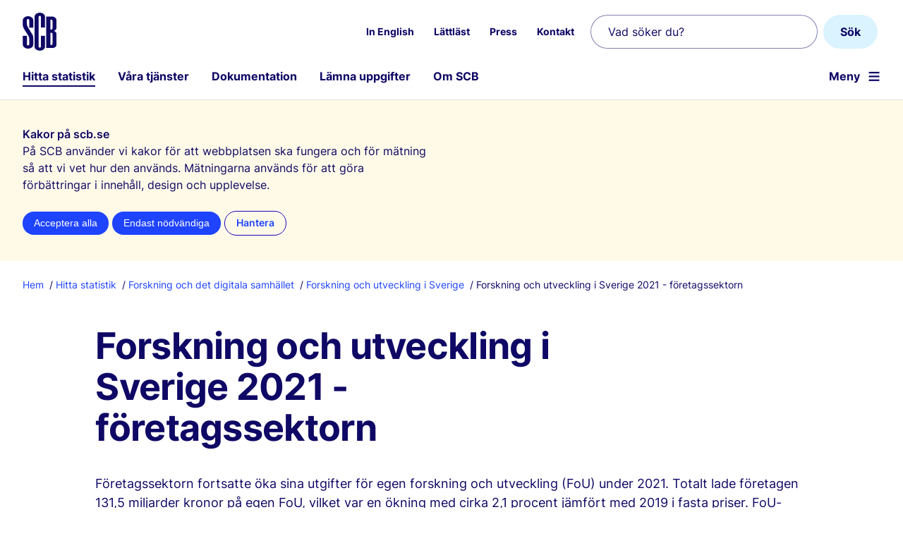

--- FILE ---
content_type: text/html; charset=utf-8
request_url: https://www.scb.se/publikation/48562
body_size: 5922
content:



<!DOCTYPE html>
<html lang="sv" xmlns="http://www.w3.org/1999/xhtml" xml:lang="sv">

<head>
        




     
        <title>Forskning och utveckling i Sverige 2021 - f&#xF6;retagssektorn</title>
    <meta http-equiv="Content-Type" content="text/html; charset=utf-8" />
    <meta name="viewport" content="width=device-width, initial-scale=1">
    <meta name="Language" content="sv" />
    <meta name="description" content="F&#xF6;retagssektorn fortsatte &#xF6;ka sina utgifter f&#xF6;r egen forskning och utveckling (FoU) under 2021. Totalt lade f&#xF6;retagen 131,5 miljarder kronor p&#xE5; egen FoU, vilket var en &#xF6;kning med cirka 2,1 procent j&#xE4;mf&#xF6;rt med 2019 i fasta priser. FoU-personalen utf&#xF6;rde FoU f&#xF6;r drygt 89000 heltidsekvivalenter. Det..." />
    <meta name="priority" content="0.5" />
    <meta name="ROBOTS" content="INDEX,FOLLOW" />
    <meta name="referrer" content="no-referrer" />
    <meta name="format-detection" content="telephone=no" />
<meta http-equiv="Content-Security-Policy" content="default-src 'self';base-uri 'self';script-src 'self' 'sha256-qHiY7D5cDxjsKxRms6VShqh2yAR9FnxPajigvEBbgcY=' https://matomo.scb.analys.cloud;style-src 'self' 'unsafe-inline';img-src 'self' data:;connect-src https://matomo.scb.analys.cloud 'self'">    <link rel="preload" href="/fonts/Inter-Regular.woff2" as="font" type="font/woff2" crossorigin />
    <link rel="preload" href="/fonts/Inter-Semibold.woff2" as="font" type="font/woff2" crossorigin />
    <link rel="preload" href="/fonts/Inter-Bold.woff2" as="font" type="font/woff2" crossorigin />
    <link rel="preload" href="/js/v-79604/scb.js" as="script" type="text/javascript" crossorigin />
    <link rel="preconnect" href="https://matomo.scb.analys.cloud" />
        <meta property="og:site_name" content="Statistikmyndigheten SCB" />
    <meta property="og:title" content="Forskning och utveckling i Sverige 2021 - f&#xF6;retagssektorn" />
    <meta property="og:description" content="F&#xF6;retagssektorn fortsatte &#xF6;ka sina utgifter f&#xF6;r egen forskning och utveckling (FoU) under 2021. Totalt lade f&#xF6;retagen 131,5 miljarder kronor p&#xE5; egen FoU, vilket var en &#xF6;kning med cirka 2,1 procent j&#xE4;mf&#xF6;rt med 2019 i fasta priser. FoU-personalen utf&#xF6;rde FoU f&#xF6;r drygt 89000 heltidsekvivalenter. Det..." />
    <meta property="og:url" content="https://www.scb.se/hitta-statistik/statistik-efter-amne/forskning-och-det-digitala-samhallet/forskning-och-utveckling/forskning-och-utveckling-i-sverige/pong/publikationer/forskning-och-utveckling-i-sverige-2021---foretagssektorn/" />
    <meta name="pageid" content="169528" />
    <meta name="pagetype" content="Publikationer" />
    <meta property="og:category" content="" />
        <meta property="og:image" content="https://www.scb.se/globalassets/bilder/rapport-delningsbild/rapport_scb.jpg" />
        <link rel="icon" type="image/png" sizes="192x192" href="/img/scb-icon-192.png">
    <link rel="manifest" href="/manifest.json" crossorigin="use-credentials">
    <meta name="scb-load-balance-environment" content="DW11">
        <link rel="canonical" href="https://www.scb.se/hitta-statistik/statistik-efter-amne/forskning-och-det-digitala-samhallet/forskning-och-utveckling/forskning-och-utveckling-i-sverige/pong/publikationer/forskning-och-utveckling-i-sverige-2021---foretagssektorn/" />
    <link rel="stylesheet" href="/css/fonts.css?v=79604" />
    <link rel="stylesheet" href="/css/v-79604/dist/shared.min.css?v=79604" />
    <link rel="alternate" type="application/rss+xml" title="Statistiknyheter RSS" href="/feed/statistiknyheter" />


    
    <link rel="stylesheet" href="/css/v-79604/dist/pagetype/publikationpage.min.css?v=79604" />




</head>
<body id="body" class=' no-js'>
    <script>(l => l.remove('no-js') + l.add('js'))(document.body.classList)</script>
    
    
    

    

<header id="header">
    <!-- Länk till sidans huvudinnehåll -->
    <a href="#mainContentArea" id="mainContentAreaLink" class="button mediumbutton button-link">Till inneh&#xE5;ll p&#xE5; sidan</a>
    <div class="centered-container">
        <a id="scb-logotype" href="/" title="Statistikmyndigheten SCB, till startsidan">
            <img src="/img/scb-logo.svg" alt="" width="48" height="54" />
        </a>


            <nav id="secondary-navigation" class="is-not-displayed-tablet" aria-label="Snabbl&#xE4;nkar">
                <ul role="menubar">
                            <li role="presentation" class='menu-item'>
                                    <a role="menuitem" lang=en href="/en/finding-statistics/statistics-by-subject-area/research-and-the-digital-society/research-and-development/research-and-development-in-sweden/pong/publications/research-and-development-in-sweden-2021---business-enterprise-sector/">In English</a>
                            </li>
                            <li role="presentation" class='menu-item'>
                                    <a role="menuitem" href="/om-scb/lattlast/">L&#xE4;ttl&#xE4;st</a>
                            </li>
                            <li role="presentation" class='menu-item'>
                                    <a role="menuitem" href="/om-scb/nyheter-och-press/">Press</a>
                            </li>
                            <li role="presentation" class='menu-item'>
                                    <a role="menuitem" href="/om-scb/kontakta-oss/">Kontakt</a>
                            </li>
                </ul>
            </nav>
            <form action="/hitta-statistik/sok/" role="search" class="search-box is-not-displayed-tablet row">
                <div class="search-box-field">
                    <input class="search-field" name="query" type="search" placeholder="Vad s&#xF6;ker du?" aria-label="Vad s&#xF6;ker du?"/>
                    <input id="searchLanguage" name="lang" type="hidden" value="sv"/>
                </div>
                <button class="button search-box-button" type="submit" value="S&#xF6;k" aria-label="S&#xF6;k">S&#xF6;k</button>
            </form>
            <nav id="primary-navigation" aria-label="Huvudmeny">
                <div id="desktop-menu">
                    <ul class="menu-level">
                            <li class="menu-item  is-current-section">
                                <a href="/hitta-statistik/">Hitta statistik</a>
                            </li>
                            <li class="menu-item ">
                                <a href="/vara-tjanster/">V&#xE5;ra tj&#xE4;nster</a>
                            </li>
                            <li class="menu-item ">
                                <a href="/dokumentation/">Dokumentation</a>
                            </li>
                            <li class="menu-item ">
                                <a href="/lamna-uppgifter/">L&#xE4;mna uppgifter</a>
                            </li>
                            <li class="menu-item ">
                                <a href="/om-scb/">Om SCB</a>
                            </li>

                        <li id="menu-buttons-mobile" class="">
                            <a id="button-mobile-toggle-search" class="button-mobile search" href="/hitta-statistik/sok/" data-module="mobile-search">S&#xF6;k</a>
                            <a id="button-mobile-toggle-menu" class="button-mobile menu " aria-label="&#xD6;ppna webbplatsnavigering" href="?menu=open" data-module="hamburger" aria-haspopup="true" aria-controls="primary-navigation">Meny</a>
                        </li>
                    </ul>
                </div>
            </nav>

    </div>
</header>    
    <div id="overlay"></div>
    <nav id="hamburger" class="collapsed" aria-label="Webbplatsnavigering"><ul class="collapsed"></ul></nav>

    
        
<section id="kakrutan" data-nosnippet role="dialog" aria-labelledby="krr">
    <div class="centered-container">
    <h1 class="h4" id="krr">Kakor p&#xE5; scb.se</h1>
    <p class="info">P&#xE5; SCB anv&#xE4;nder vi kakor f&#xF6;r att webbplatsen ska fungera och f&#xF6;r m&#xE4;tning s&#xE5; att vi vet hur den anv&#xE4;nds. M&#xE4;tningarna anv&#xE4;nds f&#xF6;r att g&#xF6;ra f&#xF6;rb&#xE4;ttringar i inneh&#xE5;ll, design och upplevelse.</p>
    <form action="/om-scb/om-scb.se-och-anvandningsvillkor/kakor-cookies/AcceptAll" method="post">
        <button class="button very smallbutton" name="val" value="allt">Acceptera alla</button>
        <button class="button very secondary smallbutton" name="val" value="inget">Endast n&#xF6;dv&#xE4;ndiga</button>
        <input type="hidden" name="camefrom" value="/publikation/48562" />
        <a id="acceptSomeCookies" class="very smallbutton btn-secondary-medium" href="/om-scb/om-scb.se-och-anvandningsvillkor/kakor-cookies/?camefrom=/publikation/48562">Hantera</a>
    </form>
    </div>
</section>
    <main id="mainContent">


        <div class="centered-container">

                    
    <ul id="breadcrumb">

        <li class="breadcrumb-item">
            <a href="/">Hem</a>
        </li>

            <li class="breadcrumb-item">
                <a href="/hitta-statistik/">Hitta statistik</a>
            </li>
            <li class="breadcrumb-item">
                <a href="/hitta-statistik/statistik-efter-amne/forskning-och-det-digitala-samhallet/">Forskning och det digitala samh&#xE4;llet</a>
            </li>
            <li class="breadcrumb-item">
                <a href="/hitta-statistik/statistik-efter-amne/forskning-och-det-digitala-samhallet/forskning-och-utveckling/forskning-och-utveckling-i-sverige/">Forskning och utveckling i Sverige</a>
            </li>
        <li class="breadcrumb-item is-current-page">
            Forskning och utveckling i Sverige 2021 - f&#xF6;retagssektorn
        </li>
    </ul>

            <div class="row">
                <div class='' id="pageContent">
                    <div id="mainContentArea" tabindex="-1"></div>
                    

<h2 class="h1">Forskning och utveckling i Sverige 2021 - f&#xF6;retagssektorn</h2>
<div id="marg15Publ0">
</div>

<div>
    <p>
    </p>
</div>

<div class="xhtmlText">
    
<p>Företagssektorn fortsatte öka sina utgifter för egen forskning och utveckling (FoU) under 2021. Totalt lade företagen 131,5 miljarder kronor på egen FoU, vilket var en ökning med cirka 2,1 procent jämfört med 2019 i fasta priser. FoU-personalen utförde FoU för drygt 89&nbsp;000 heltidsekvivalenter. Det var en ökning med nästan 4&nbsp;500 heltidsekvivalenter, eller 5,3 procent, jämfört med 2019. Av dessa 89&nbsp;000 heltidsekvivalenter utgjorde män cirka 74 procent och kvinnor 26 procent. Ökningen av FoU-personalen drevs av den interna personalen som ökade med 7&nbsp;900 heltidsekvivalenter. Den externa personalen minskade med 3&nbsp;400 heltidsekvivalenter.</p>
<p>Rapporten presenterar statistik över företagssektorns FoU-verksamhet. Den lyfter bland annat:</p>
<ul>
<ul>
<ul>
<ul>
<li>Utgifter för egen FoU fördelat på typ av utgift</li>
<li>Koncentrationen av egen FoU hos de fem största branscher och tio största FoU-utförare</li>
<li>Finansieringen av företagssektorns FoU-verksamhet efter finansierande sektor</li>
<li>Utgifter för utlagd FoU efter mottagande sektor</li>
<li>FoU-verksamhet utförd av personal efter typ av anställning</li>
<li>FoU-verksamhet utförd av personal fördelat på kön och yrkeskategori</li>
</ul>
</ul>
</ul>
</ul>
<p>&nbsp;</p>
<p><a href="/contentassets/e93adc4f7dbd4a33a2143588f5f5b91b/uf0301_2021i20_ufftbr2204.xlsx">Tabellbilaga Forskning och utveckling i Sverige 2021 - företagssektorn (xlsx)</a></p>
</div>
<dl class="clearfix">
    <div id="publicationFile">
        

    <dt>Hela publikationen: </dt>
    <dd>
                <a href="/contentassets/e93adc4f7dbd4a33a2143588f5f5b91b/uf0301_2021i20_ufftbr2204.pdf" target="_blank"> Forskning och utveckling i Sverige 2021 - f&#xF6;retagssektorn (pdf)</a>
    </dd>

    </div>

        <dt>Serie:</dt>
        <dd>UFFT - &#xD6;vrig publicering under &#xE4;mnesomr&#xE5;det Utbildning och forskning</dd>
        <dt>Spr&#xE5;k:</dt>
        <dd>Svenska</dd>
        <dt>Urn:</dt>
        <dd>urn:nbn:se:scb-2022-ufftbr2204_pdf</dd>
        <dt>Statistikansvarig:</dt>
        <dd>
Statistiska centralbyr&#xE5;n        </dd>
    <dt>Sveriges officiella statistik:</dt>
    <dd>Ja</dd>
    <dt>Publicerad:</dt>
    <dd>2022-12-15</dd>
        <dt>F&#xF6;rfr&#xE5;gningar:</dt>
        <dd>

                <div>
                    <p>Özlem Tepe</p>
                        <p>010-479 41 52</p>
                    <p><a href="mailto:ozlem.tepe@scb.se">ozlem.tepe@scb.se</a></p>
                </div>
        </dd>
</dl>
                </div>
            </div>
        </div>

            
        <div class="share centered-container">
            <div class="share-wrapper clearfix">
                <span class="text-dark-gray share-label h5">Dela sidan:</span>
                <div class="share-icons">
                    <a href="mailto:?subject=Forskning och utveckling i Sverige 2021 - f&#xF6;retagssektorn&amp;body=http%3A%2F%2Fwww.scb.se%2Fpublikation%2F48562"><svg width="24" height="24" viewBox="0 0 24 24" fill="none"><use xlink:href="/img/icons_social_media.svg#mail"></use></svg><span class="share-fallback-text">Dela denna sida via e-post</span></a>
                    <a href="http://www.facebook.com/share.php?u=http%3A%2F%2Fwww.scb.se%2Fpublikation%2F48562"> <svg width="24" height="24" viewBox="0 0 24 24"><use xlink:href="/img/icons_social_media.svg#facebook"></use></svg><span class="share-fallback-text">Dela denna sida via Facebook</span></a>
                    <a href="https://www.linkedin.com/sharing/share-offsite/?url=http%3A%2F%2Fwww.scb.se%2Fpublikation%2F48562"> <svg width="24" height="24" viewBox="0 0 24 24"><use xlink:href="/img/icons_social_media.svg#linkedin"></use></svg><span class="share-fallback-text">Dela denna sida via LinkedIn</span></a>
                </div>
            </div>
        </div>

    </main>



    
    <footer id="footer">
            <div class="centered-container">
    <div id="sitemap" class="row inverted footer-bottom">
            <div>
                <h2 class="h3">Aktuell statistik</h2>
                <ul>
                        <li><a href="/hitta-statistik/statistiknyheter/">Statistiknyheter</a></li>
                        <li><a href="/om-scb/nyheter-och-press/">Nyheter och press</a></li>
                        <li><a href="/hitta-statistik/publiceringskalendern/">Publiceringskalendern</a></li>
                </ul>
            </div>

            <div>
                <h2 class="h3">Hitta snabbt</h2>
                <ul>
                        <li><a href="/om-scb/kontakta-oss/">Kontakta oss</a></li>
                        <li><a href="/om-scb/jobba-hos-oss/">Jobba hos oss</a></li>
                        <li><a href="/om-scb/nyheter-och-press/">Presskontakt</a></li>
                        <li><a href="/hitta-statistik/rapporter/">Rapporter</a></li>
                </ul>
            </div>

            <div>
                <h2 class="h3">Om inneh&#xE5;llet</h2>
                <ul>
                        <li><a href="/om-scb/om-scb.se-och-anvandningsvillkor">Om webbplatsen</a></li>
                        <li><a href="/om-scb/om-scb.se-och-anvandningsvillkor/tillganglighetsredogorelse/">Tillg&#xE4;nglighetsredog&#xF6;relse</a></li>
                        <li><a href="/dokumentation/ordlista/">Ordlista</a></li>
                        <li><a href="/om-scb/om-scb.se-och-anvandningsvillkor/kakor-cookies/">Om kakor (cookies)</a></li>
                        <li><a href="/om-scb/personuppgifter/">Personuppgifter</a></li>
                </ul>
            </div>

            <div>
                <h2 class="h3">F&#xF6;lj SCB</h2>
                <ul>
                        <li><a href="/om-scb/nyheter-och-press/bevaka-nyheter/">Bevaka nyheter fr&#xE5;n SCB</a></li>
                        <li><a href="/om-scb/nyheter-och-press/bevaka-nyheter/sociala-medier/">SCB i sociala medier</a></li>
                </ul>
            </div>
    </div>
</div>
<div class="copyright inverted">
    <img class="footer_logo" src="/img/scb-logo.svg#inverted" alt="SCB Logotyp" width="40" height="48" />
    <div class="footer-vision">Statistikmyndigheten SCB f&#xF6;rser samh&#xE4;llet med statistik f&#xF6;r beslutsfattande, debatt och forskning.</div>
</div>
    </footer>

        
<script type="module" src="/js/v-79604/scb.js"></script>


 



    
    
        <script src='/js/v-4/tracking/matomo.js' async id="mtmo" data-key="9zXnh5Ss"></script>


</body>

</html>

--- FILE ---
content_type: text/css
request_url: https://www.scb.se/css/v-79604/dist/pagetype/publikationpage.min.css?v=79604
body_size: 512
content:
body .share{border-top:1px solid #e2dfda;text-align:left}.share-wrapper{display:inline-block;float:none;margin:60px 0}.share-label{font-size:1.8rem;font-weight:700;line-height:2.6rem;margin-right:6px}.share-icons,.share-label{display:inline-block;line-height:1;vertical-align:middle}.share-fallback-text{clip:rect(0,0,0,0);border:0;height:1px;margin:-1px;overflow:hidden;padding:0;position:absolute;width:1px}.share-icons>a{margin-lefT:.5em;display:inline-block}@media (min-width:768px){.share-icon{margin-left:8px}.share-label{margin-right:6px}}#pageContent{margin:0}#left-menu+#pageContent{margin-left:0;padding-left:0}@media only screen and (min-width:768px){#pageContent{margin:0 8.5%}#left-menu+#pageContent{margin:0 0 0 2%;padding-left:2%}}.xhtmlText ol,.xhtmlText ul{margin:0 0 24px 24px;padding:0}.xhtmlText ul,.xhtmlText ul li{list-style:disc none outside}.xhtmlText li{margin-bottom:6px;margin-left:12px;padding:0 0 0 6px}.h1{font-size:3rem;line-height:36px;width:66%}dt{clear:left;font-weight:700;margin-bottom:10px;overflow:hidden;white-space:nowrap;width:266px}dd,dt{float:left}dd{margin-left:10px}select{background-color:#fff;border:1px solid #949494;border-radius:8px;color:#0f0865;font-size:1.6rem;height:48px;line-height:2.6rem;margin-bottom:4px;padding:11px 15px}option,select{cursor:pointer}option:hover{background:#1e00be;color:#fff}@media only screen and (min-width:768px){.h1{font-size:5.2rem;font-weight:700;letter-spacing:-.07rem;line-height:5.8rem;margin:0 0 3.6rem}dd{width:70%}}

--- FILE ---
content_type: text/javascript
request_url: https://www.scb.se/js/v-4/tracking/matomo.js
body_size: 175
content:
window._mtm = [];
window._paq = [];
_mtm.push({ 'mtm.startTime': (new Date().getTime()), 'event': 'mtm.Start' });
_paq.push(['requireCookieConsent']);
(function () {
    const key = document.getElementById('mtmo').dataset.key;
    var d = document, g = d.createElement('script'), s = d.getElementsByTagName('script')[0];
    g.async = true; g.src = 'https://matomo.scb.analys.cloud/js/container_' + key + '.js'; s.parentNode.insertBefore(g, s);
})();